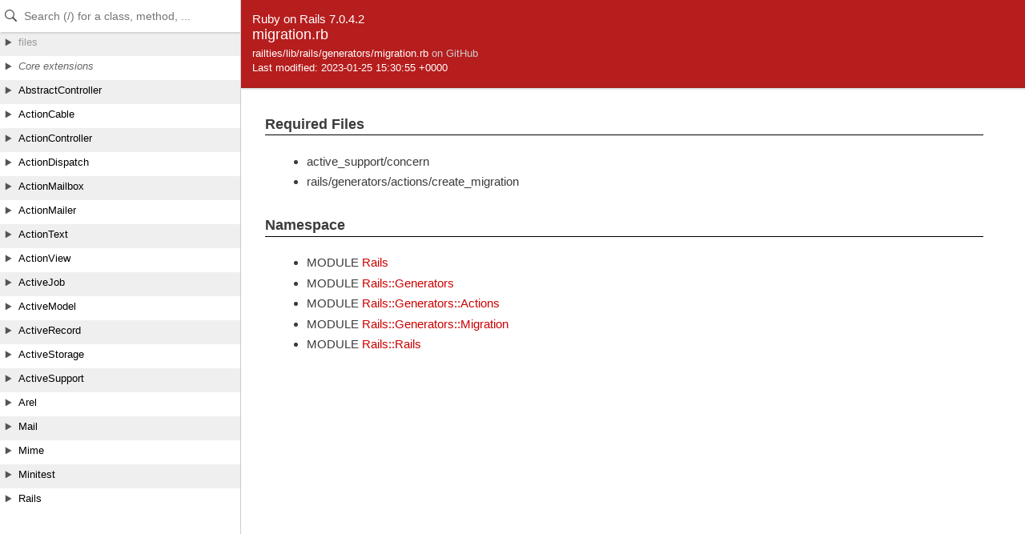

--- FILE ---
content_type: text/html
request_url: https://api.rubyonrails.org/v7.0.4.2/files/railties/lib/rails/generators/migration_rb.html
body_size: 1185
content:
<!DOCTYPE html>
<html lang="en">
<head>
    <title>migration.rb</title>
    <meta charset="UTF-8" />
    <meta name="viewport" content="width=device-width,initial-scale=1">
    <link rel="stylesheet" href="../../../../../css/reset.css" type="text/css" media="screen" />
<link rel="stylesheet" href="../../../../../css/panel.css" type="text/css" media="screen" />
<link rel="stylesheet" href="../../../../../css/main.css" type="text/css" media="screen" />
<link rel="stylesheet" href="../../../../../css/github.css" type="text/css" media="screen" />
<script src="../../../../../js/jquery-3.5.1.min.js" type="text/javascript" charset="utf-8"></script>
<script src="../../../../../js/main.js" type="text/javascript" charset="utf-8"></script>
<script src="../../../../../js/highlight.pack.js" type="text/javascript" charset="utf-8"></script>
<script src="../../../../../js/turbolinks.js" type="text/javascript" charset="utf-8"></script>
<script src="../../../../../js/search_index.js" type="text/javascript" charset="utf-8"></script>
<script src="../../../../../js/searcher.js" type="text/javascript" charset="utf-8"></script>
<script src="../../../../../panel/tree.js" type="text/javascript" charset="utf-8"></script>
<script src="../../../../../js/searchdoc.js" type="text/javascript" charset="utf-8"></script>
<meta name="data-rel-prefix" content="../../../../../">
<meta name="data-tree-keys" content='[]'>

</head>

<body>
    <a class="sr-only sr-only-focusable" href="#content" data-turbolinks="false">Skip to Content</a>
    <a class="sr-only sr-only-focusable" href="#search" data-turbolinks="false">Skip to Search</a>

    <input type="checkbox" id="hamburger" class="panel_checkbox">
<label class="panel_mobile_button" for="hamburger"><span></span> Menu</label>
<nav class="panel panel_tree" id="panel" data-turbolinks-permanent>
  <div class="header">
    <input type="text" placeholder="Search (/) for a class, method, ..." autosave="searchdoc" results="10" id="search" autocomplete="off" tabindex="-1" />
    <label class="panel_mobile_button_close" for="hamburger"><span></span> Close</label>
  </div>
  <div class="tree">
    <ul>
    </ul>
  </div>
  <div class="result">
    <ul>
    </ul>
  </div>
  <a href="links.html" id="links">index</a>
</nav>


    <div class="banner">
        
            <span>Ruby on Rails 7.0.4.2</span><br />
        
        <h2>
            migration.rb
        </h2>
        <ul class="files">
            
            <li>
                railties/lib/rails/generators/migration.rb
                
                    <a href="https://github.com/rails/rails/blob/7c70791470fc517deb7c640bead9f1b47efb5539/railties/lib/rails/generators/migration.rb" target="_blank" class="github_url">on GitHub</a>
                
            </li>
            <li>Last modified: 2023-01-25 15:30:55 +0000</li>
        </ul>
    </div>

    <main id="bodyContent">
        <div id="content">
  


  
    <!-- File only: requires -->
    <div class="sectiontitle">Required Files</div>
    <ul>
      
        <li>active_support/concern</li>
      
        <li>rails/generators/actions/create_migration</li>
      
    </ul>
  


  
  


  
    <!-- Namespace -->
    <div class="sectiontitle">Namespace</div>
    <ul>
      
        <li>
          <span class="type">MODULE</span>
          <a href="../../../../../classes/Rails.html">Rails</a>
        </li>
      
        <li>
          <span class="type">MODULE</span>
          <a href="../../../../../classes/Rails/Generators.html">Rails::Generators</a>
        </li>
      
        <li>
          <span class="type">MODULE</span>
          <a href="../../../../../classes/Rails/Generators/Actions.html">Rails::Generators::Actions</a>
        </li>
      
        <li>
          <span class="type">MODULE</span>
          <a href="../../../../../classes/Rails/Generators/Migration.html">Rails::Generators::Migration</a>
        </li>
      
        <li>
          <span class="type">MODULE</span>
          <a href="../../../../../classes/Rails/Rails.html">Rails::Rails</a>
        </li>
      
    </ul>
  


  

  



  

    

    

    


    


    <!-- Methods -->
    
    
    
  
</div>

    </main>
  </body>
</html>
